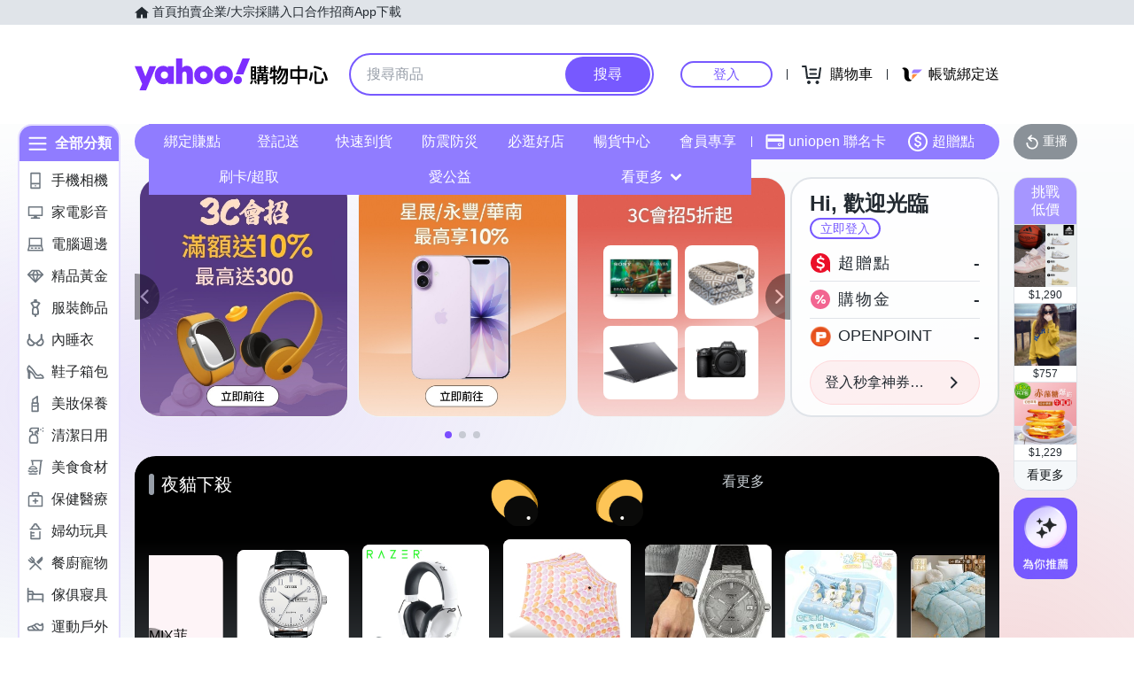

--- FILE ---
content_type: image/svg+xml
request_url: https://img.yec.tw/zq/ecimg/sas-cat-icon-bed.svg
body_size: 315
content:
<svg width="24" height="24" viewBox="0 0 24 24" fill="none" xmlns="http://www.w3.org/2000/svg">
<path d="M2 2C2.55199 2 2.99999 2.448 3 3V6H7.66699C8.02299 6 8.35125 6.18909 8.53125 6.49609L10.6094 10H22C22.5519 10 22.9999 10.4481 23 11V21C23 21.552 22.552 22 22 22C21.448 22 21 21.552 21 21V19H3V21C3 21.552 2.552 22 2 22C1.448 22 1 21.552 1 21V3C1.00001 2.448 1.44801 2 2 2ZM3 17.002H7V12.002H3V17.002ZM9 17.002H21V12.002H9V17.002ZM3 8V10H8.25879L7.09277 8H3Z" fill="#6E7780"/>
</svg>


--- FILE ---
content_type: application/javascript; charset=utf-8
request_url: https://bw.scupio.com/ssp/initid.aspx?mode=L&cb=0.564793074289097&mid=0
body_size: 248
content:
cb({'id':'CLL20260105230921965252'});